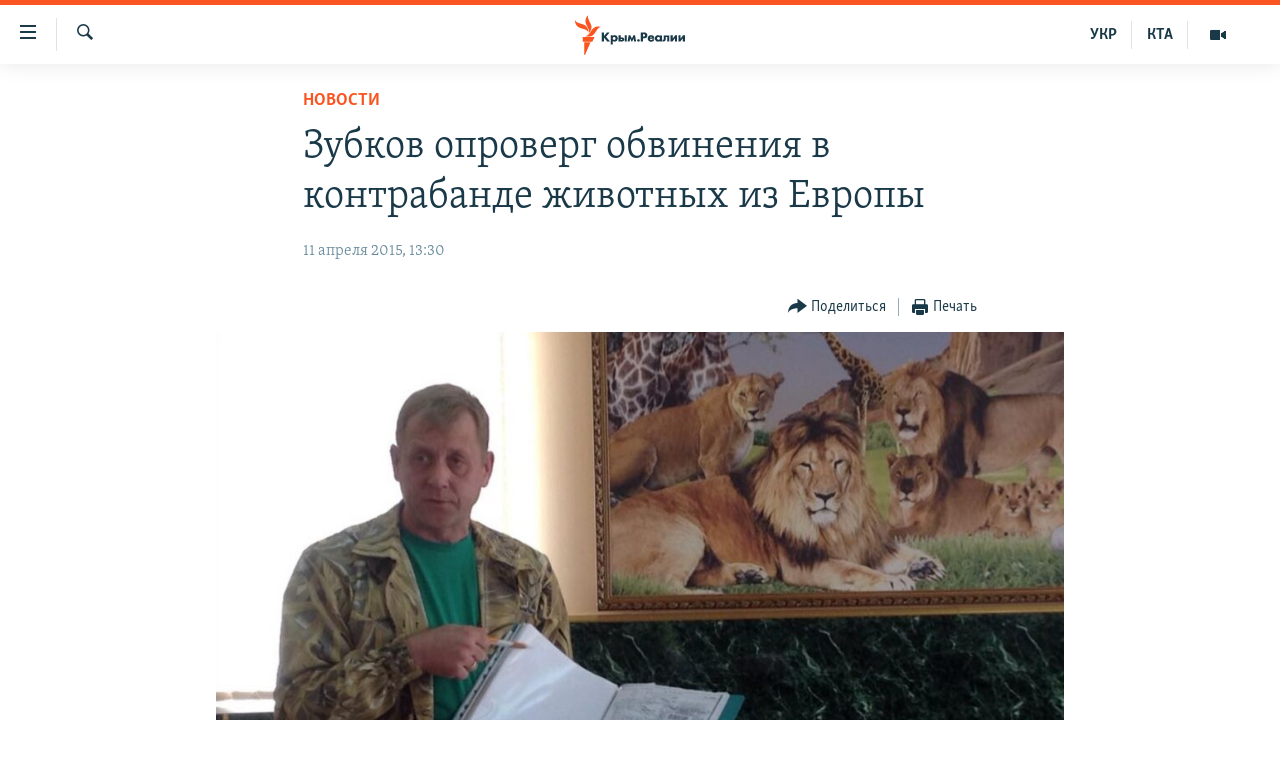

--- FILE ---
content_type: text/html; charset=utf-8
request_url: https://ru.krymr.com/a/26950357.html
body_size: 13027
content:

<!DOCTYPE html>
<html lang="ru" dir="ltr" class="no-js">
<head>
<link href="/Content/responsive/RFE/ru-CRI/RFE-ru-CRI.css?&amp;av=0.0.0.0&amp;cb=374" rel="stylesheet"/>
<script src="https://tags.krymr.com/rferl-pangea/prod/utag.sync.js"></script> <script type='text/javascript' src='https://www.youtube.com/iframe_api' async></script>
<link rel="manifest" href="/manifest.json">
<script type="text/javascript">
//a general 'js' detection, must be on top level in <head>, due to CSS performance
document.documentElement.className = "js";
var cacheBuster = "374";
var appBaseUrl = "/";
var imgEnhancerBreakpoints = [0, 144, 256, 408, 650, 1023, 1597];
var isLoggingEnabled = false;
var isPreviewPage = false;
var isLivePreviewPage = false;
if (!isPreviewPage) {
window.RFE = window.RFE || {};
window.RFE.cacheEnabledByParam = window.location.href.indexOf('nocache=1') === -1;
const url = new URL(window.location.href);
const params = new URLSearchParams(url.search);
// Remove the 'nocache' parameter
params.delete('nocache');
// Update the URL without the 'nocache' parameter
url.search = params.toString();
window.history.replaceState(null, '', url.toString());
} else {
window.addEventListener('load', function() {
const links = window.document.links;
for (let i = 0; i < links.length; i++) {
links[i].href = '#';
links[i].target = '_self';
}
})
}
// Iframe & Embed detection
var embedProperties = {};
try {
// Reliable way to check if we are in an iframe.
var isIframe = window.self !== window.top;
embedProperties.is_iframe = isIframe;
if (!isIframe) {
embedProperties.embed_context = "main";
} else {
// We are in an iframe. Let's try to access the parent.
// This access will only fail with strict cross-origin (without document.domain).
var parentLocation = window.top.location;
// The access succeeded. Now we explicitly compare the hostname.
if (window.location.hostname === parentLocation.hostname) {
embedProperties.embed_context = "embed_self";
} else {
// Hostname is different (e.g. different subdomain with document.domain)
embedProperties.embed_context = "embed_cross";
}
// Since the access works, we can safely get the details.
embedProperties.url_parent = parentLocation.href;
embedProperties.title_parent = window.top.document.title;
}
} catch (err) {
// We are in an iframe, and an error occurred, probably due to cross-origin restrictions.
embedProperties.is_iframe = true;
embedProperties.embed_context = "embed_cross";
// We cannot access the properties of window.top.
// `document.referrer` can sometimes provide the URL of the parent page.
// It is not 100% reliable, but it is the best we can do in this situation.
embedProperties.url_parent = document.referrer || null;
embedProperties.title_parent = null; // We can't get to the title in a cross-origin scenario.
}
var pwaEnabled = true;
var swCacheDisabled;
</script>
<meta charset="utf-8" />
<title>Зубков опроверг обвинения в контрабанде животных из Европы</title>
<meta name="description" content="Владелец ялтинского зоопарка &#171;Сказка&#187; и сафари-парка &#171;Тайган&#187; Олег Зубков назвал беспочвенными обвинения Россельхознадзора в контрабанде животных из Европы в Крым. Информацию надзорного ведомства о том, что звери могут быть заражены &#171;экзотическими болезнями&#187;, бизнесмен назвал &#171;маразмом&#187;. Как..." />
<meta name="keywords" content="Новости, крым, россия, Олег Зубков, животные, скандал, Россельхознадзор, зоопарк" />
<meta name="viewport" content="width=device-width, initial-scale=1.0" />
<meta http-equiv="X-UA-Compatible" content="IE=edge" />
<meta name="robots" content="max-image-preview:large"><meta name="msvalidate.01" content="06EF19F813911814478D52A8EAF58195" />
<meta name="yandex-verification" content="c6d6cc3982c8d473" />
<meta name="google-site-verification" content="iz1aMHZsBgjRN9F870HDdgr4VpDkfmIi7LiIZNcisUQ" />
<meta property="fb:pages" content="283941958441966" />
<link href="https://ru.krymr.com/a/26950357.html" rel="canonical" />
<meta name="apple-mobile-web-app-title" content="Крым.Реалии" />
<meta name="apple-mobile-web-app-status-bar-style" content="black" />
<meta name="apple-itunes-app" content="app-id=1561597038, app-argument=//26950357.ltr" />
<meta content="Зубков опроверг обвинения в контрабанде животных из Европы" property="og:title" />
<meta content="Владелец ялтинского зоопарка «Сказка» и сафари-парка «Тайган» Олег Зубков назвал беспочвенными обвинения Россельхознадзора в контрабанде животных из Европы в Крым. Информацию надзорного ведомства о том, что звери могут быть заражены «экзотическими болезнями», бизнесмен назвал «маразмом». Как..." property="og:description" />
<meta content="article" property="og:type" />
<meta content="https://ru.krymr.com/a/26950357.html" property="og:url" />
<meta content="Крым.Реалии" property="og:site_name" />
<meta content="https://www.facebook.com/krymrealii" property="article:publisher" />
<meta content="https://gdb.rferl.org/5a39fdf9-607f-42ab-acbe-c6306b7a120b_w1200_h630.jpg" property="og:image" />
<meta content="1200" property="og:image:width" />
<meta content="630" property="og:image:height" />
<meta content="582979245185328" property="fb:app_id" />
<meta content="summary_large_image" name="twitter:card" />
<meta content="@krymrealii" name="twitter:site" />
<meta content="https://gdb.rferl.org/5a39fdf9-607f-42ab-acbe-c6306b7a120b_w1200_h630.jpg" name="twitter:image" />
<meta content="Зубков опроверг обвинения в контрабанде животных из Европы" name="twitter:title" />
<meta content="Владелец ялтинского зоопарка «Сказка» и сафари-парка «Тайган» Олег Зубков назвал беспочвенными обвинения Россельхознадзора в контрабанде животных из Европы в Крым. Информацию надзорного ведомства о том, что звери могут быть заражены «экзотическими болезнями», бизнесмен назвал «маразмом». Как..." name="twitter:description" />
<link rel="amphtml" href="https://ru.krymr.com/amp/26950357.html" />
<script type="application/ld+json">{"articleSection":"Новости","isAccessibleForFree":true,"headline":"Зубков опроверг обвинения в контрабанде животных из Европы","inLanguage":"ru-CRI","keywords":"Новости, крым, россия, Олег Зубков, животные, скандал, Россельхознадзор, зоопарк","author":{"@type":"Person","name":"Крым.Реалии"},"datePublished":"2015-04-11 10:30:46Z","dateModified":"2015-04-11 10:38:46Z","publisher":{"logo":{"width":512,"height":220,"@type":"ImageObject","url":"https://ru.krymr.com/Content/responsive/RFE/ru-CRI/img/logo.png"},"@type":"NewsMediaOrganization","url":"https://ru.krymr.com","sameAs":["https://facebook.com/krymrealii","https://twitter.com/krymrealii","https://www.youtube.com/channel/UCTxc3zFdloSLhqPd6mfIMKA","https://www.instagram.com/krymrealii/","https://t.me/krymrealii","https://soundcloud.com/podcasts-krym-realii"],"name":"Крым.Реалии","alternateName":"Крым Реалии"},"@context":"https://schema.org","@type":"NewsArticle","mainEntityOfPage":"https://ru.krymr.com/a/26950357.html","url":"https://ru.krymr.com/a/26950357.html","description":"Владелец ялтинского зоопарка «Сказка» и сафари-парка «Тайган» Олег Зубков назвал беспочвенными обвинения Россельхознадзора в контрабанде животных из Европы в Крым. Информацию надзорного ведомства о том, что звери могут быть заражены «экзотическими болезнями», бизнесмен назвал «маразмом». Как...","image":{"width":1080,"height":608,"@type":"ImageObject","url":"https://gdb.rferl.org/5a39fdf9-607f-42ab-acbe-c6306b7a120b_w1080_h608.jpg"},"name":"Зубков опроверг обвинения в контрабанде животных из Европы"}</script>
<script src="/Scripts/responsive/infographics.b?v=dVbZ-Cza7s4UoO3BqYSZdbxQZVF4BOLP5EfYDs4kqEo1&amp;av=0.0.0.0&amp;cb=374"></script>
<script src="/Scripts/responsive/loader.b?v=C-JLefdHQ4ECvt5x4bMsJCTq2VRkcN8JUkP-IB-DzAI1&amp;av=0.0.0.0&amp;cb=374"></script>
<link rel="icon" type="image/svg+xml" href="/Content/responsive/RFE/img/webApp/favicon.svg" />
<link rel="alternate icon" href="/Content/responsive/RFE/img/webApp/favicon.ico" />
<link rel="mask-icon" color="#ea6903" href="/Content/responsive/RFE/img/webApp/favicon_safari.svg" />
<link rel="apple-touch-icon" sizes="152x152" href="/Content/responsive/RFE/img/webApp/ico-152x152.png" />
<link rel="apple-touch-icon" sizes="144x144" href="/Content/responsive/RFE/img/webApp/ico-144x144.png" />
<link rel="apple-touch-icon" sizes="114x114" href="/Content/responsive/RFE/img/webApp/ico-114x114.png" />
<link rel="apple-touch-icon" sizes="72x72" href="/Content/responsive/RFE/img/webApp/ico-72x72.png" />
<link rel="apple-touch-icon-precomposed" href="/Content/responsive/RFE/img/webApp/ico-57x57.png" />
<link rel="icon" sizes="192x192" href="/Content/responsive/RFE/img/webApp/ico-192x192.png" />
<link rel="icon" sizes="128x128" href="/Content/responsive/RFE/img/webApp/ico-128x128.png" />
<meta name="msapplication-TileColor" content="#ffffff" />
<meta name="msapplication-TileImage" content="/Content/responsive/RFE/img/webApp/ico-144x144.png" />
<link rel="preload" href="/Content/responsive/fonts/Skolar-Lt_Cyrl_v2.4.woff" type="font/woff" as="font" crossorigin="anonymous" />
<link rel="alternate" type="application/rss+xml" title="RFE/RL - Top Stories [RSS]" href="/api/" />
<link rel="sitemap" type="application/rss+xml" href="/sitemap.xml" />
<script type="text/javascript">
var analyticsData = Object.assign(embedProperties, {url:"https://ru.krymr.com/a/26950357.html",property_id:"507",article_uid:"26950357",page_title:"Зубков опроверг обвинения в контрабанде животных из Европы",page_type:"article",content_type:"article",subcontent_type:"article",last_modified:"2015-04-11 10:38:46Z",pub_datetime:"2015-04-11 10:30:46Z",section:"новости",english_section:"news-ru",byline:"",categories:"news-ru",tags:"крым;россия;олег зубков;животные;скандал;россельхознадзор;зоопарк",domain:"ru.krymr.com",language:"Russian",language_service:"RFERL Crimea",platform:"web",copied:"no",copied_article:"",copied_title:"",runs_js:"Yes",cms_release:"8.45.0.0.374",enviro_type:"prod",slug:"",entity:"RFE",short_language_service:"CRI",platform_short:"W",page_name:"Зубков опроверг обвинения в контрабанде животных из Европы"});
// Push Analytics data as GTM message (without "event" attribute and before GTM initialization)
window.dataLayer = window.dataLayer || [];
window.dataLayer.push(analyticsData);
</script>
<script type="text/javascript" data-cookiecategory="analytics">
var gtmEventObject = {event: 'page_meta_ready'};window.dataLayer = window.dataLayer || [];window.dataLayer.push(gtmEventObject);
var renderGtm = "true";
if (renderGtm === "true") {
(function(w,d,s,l,i){w[l]=w[l]||[];w[l].push({'gtm.start':new Date().getTime(),event:'gtm.js'});var f=d.getElementsByTagName(s)[0],j=d.createElement(s),dl=l!='dataLayer'?'&l='+l:'';j.async=true;j.src='//www.googletagmanager.com/gtm.js?id='+i+dl;f.parentNode.insertBefore(j,f);})(window,document,'script','dataLayer','GTM-WXZBPZ');
}
</script>
</head>
<body class=" nav-no-loaded cc_theme pg-article pg-article--single-column print-lay-article use-sticky-share nojs-images ">
<noscript><iframe src="https://www.googletagmanager.com/ns.html?id=GTM-WXZBPZ" height="0" width="0" style="display:none;visibility:hidden"></iframe></noscript> <script type="text/javascript" data-cookiecategory="analytics">
var gtmEventObject = {event: 'page_meta_ready'};window.dataLayer = window.dataLayer || [];window.dataLayer.push(gtmEventObject);
var renderGtm = "true";
if (renderGtm === "true") {
(function(w,d,s,l,i){w[l]=w[l]||[];w[l].push({'gtm.start':new Date().getTime(),event:'gtm.js'});var f=d.getElementsByTagName(s)[0],j=d.createElement(s),dl=l!='dataLayer'?'&l='+l:'';j.async=true;j.src='//www.googletagmanager.com/gtm.js?id='+i+dl;f.parentNode.insertBefore(j,f);})(window,document,'script','dataLayer','GTM-WXZBPZ');
}
</script>
<!--Analytics tag js version start-->
<script type="text/javascript" data-cookiecategory="analytics">
var utag_data = Object.assign({}, analyticsData, {pub_year:"2015",pub_month:"04",pub_day:"11",pub_hour:"10",pub_weekday:"Saturday"});
if(typeof(TealiumTagFrom)==='function' && typeof(TealiumTagSearchKeyword)==='function') {
var utag_from=TealiumTagFrom();var utag_searchKeyword=TealiumTagSearchKeyword();
if(utag_searchKeyword!=null && utag_searchKeyword!=='' && utag_data["search_keyword"]==null) utag_data["search_keyword"]=utag_searchKeyword;if(utag_from!=null && utag_from!=='') utag_data["from"]=TealiumTagFrom();}
if(window.top!== window.self&&utag_data.page_type==="snippet"){utag_data.page_type = 'iframe';}
try{if(window.top!==window.self&&window.self.location.hostname===window.top.location.hostname){utag_data.platform = 'self-embed';utag_data.platform_short = 'se';}}catch(e){if(window.top!==window.self&&window.self.location.search.includes("platformType=self-embed")){utag_data.platform = 'cross-promo';utag_data.platform_short = 'cp';}}
(function(a,b,c,d){ a="https://tags.krymr.com/rferl-pangea/prod/utag.js"; b=document;c="script";d=b.createElement(c);d.src=a;d.type="text/java"+c;d.async=true; a=b.getElementsByTagName(c)[0];a.parentNode.insertBefore(d,a); })();
</script>
<!--Analytics tag js version end-->
<!-- Analytics tag management NoScript -->
<noscript>
<img style="position: absolute; border: none;" src="https://ssc.krymr.com/b/ss/bbgprod,bbgentityrferl/1/G.4--NS/93177948?pageName=rfe%3acri%3aw%3aarticle%3a%d0%97%d1%83%d0%b1%d0%ba%d0%be%d0%b2%20%d0%be%d0%bf%d1%80%d0%be%d0%b2%d0%b5%d1%80%d0%b3%20%d0%be%d0%b1%d0%b2%d0%b8%d0%bd%d0%b5%d0%bd%d0%b8%d1%8f%20%d0%b2%20%d0%ba%d0%be%d0%bd%d1%82%d1%80%d0%b0%d0%b1%d0%b0%d0%bd%d0%b4%d0%b5%20%d0%b6%d0%b8%d0%b2%d0%be%d1%82%d0%bd%d1%8b%d1%85%20%d0%b8%d0%b7%20%d0%95%d0%b2%d1%80%d0%be%d0%bf%d1%8b&amp;c6=%d0%97%d1%83%d0%b1%d0%ba%d0%be%d0%b2%20%d0%be%d0%bf%d1%80%d0%be%d0%b2%d0%b5%d1%80%d0%b3%20%d0%be%d0%b1%d0%b2%d0%b8%d0%bd%d0%b5%d0%bd%d0%b8%d1%8f%20%d0%b2%20%d0%ba%d0%be%d0%bd%d1%82%d1%80%d0%b0%d0%b1%d0%b0%d0%bd%d0%b4%d0%b5%20%d0%b6%d0%b8%d0%b2%d0%be%d1%82%d0%bd%d1%8b%d1%85%20%d0%b8%d0%b7%20%d0%95%d0%b2%d1%80%d0%be%d0%bf%d1%8b&amp;v36=8.45.0.0.374&amp;v6=D=c6&amp;g=https%3a%2f%2fru.krymr.com%2fa%2f26950357.html&amp;c1=D=g&amp;v1=D=g&amp;events=event1,event52&amp;c16=rferl%20crimea&amp;v16=D=c16&amp;c5=news-ru&amp;v5=D=c5&amp;ch=%d0%9d%d0%be%d0%b2%d0%be%d1%81%d1%82%d0%b8&amp;c15=russian&amp;v15=D=c15&amp;c4=article&amp;v4=D=c4&amp;c14=26950357&amp;v14=D=c14&amp;v20=no&amp;c17=web&amp;v17=D=c17&amp;mcorgid=518abc7455e462b97f000101%40adobeorg&amp;server=ru.krymr.com&amp;pageType=D=c4&amp;ns=bbg&amp;v29=D=server&amp;v25=rfe&amp;v30=507&amp;v105=D=User-Agent " alt="analytics" width="1" height="1" /></noscript>
<!-- End of Analytics tag management NoScript -->
<!--*** Accessibility links - For ScreenReaders only ***-->
<section>
<div class="sr-only">
<h2>Доступность ссылки</h2>
<ul>
<li><a href="#content" data-disable-smooth-scroll="1">Вернуться к основному содержанию</a></li>
<li><a href="#navigation" data-disable-smooth-scroll="1">Вернутся к главной навигации</a></li>
<li><a href="#txtHeaderSearch" data-disable-smooth-scroll="1">Вернутся к поиску</a></li>
</ul>
</div>
</section>
<div dir="ltr">
<div id="page">
<aside>
<div class="c-lightbox overlay-modal">
<div class="c-lightbox__intro">
<h2 class="c-lightbox__intro-title"></h2>
<button class="btn btn--rounded c-lightbox__btn c-lightbox__intro-next" title="Следующий">
<span class="ico ico--rounded ico-chevron-forward"></span>
<span class="sr-only">Следующий</span>
</button>
</div>
<div class="c-lightbox__nav">
<button class="btn btn--rounded c-lightbox__btn c-lightbox__btn--close" title="Закрыть">
<span class="ico ico--rounded ico-close"></span>
<span class="sr-only">Закрыть</span>
</button>
<button class="btn btn--rounded c-lightbox__btn c-lightbox__btn--prev" title="Предыдущий">
<span class="ico ico--rounded ico-chevron-backward"></span>
<span class="sr-only">Предыдущий</span>
</button>
<button class="btn btn--rounded c-lightbox__btn c-lightbox__btn--next" title="Следующий">
<span class="ico ico--rounded ico-chevron-forward"></span>
<span class="sr-only">Следующий</span>
</button>
</div>
<div class="c-lightbox__content-wrap">
<figure class="c-lightbox__content">
<span class="c-spinner c-spinner--lightbox">
<img src="/Content/responsive/img/player-spinner.png"
alt="пожалуйста, подождите"
title="пожалуйста, подождите" />
</span>
<div class="c-lightbox__img">
<div class="thumb">
<img src="" alt="" />
</div>
</div>
<figcaption>
<div class="c-lightbox__info c-lightbox__info--foot">
<span class="c-lightbox__counter"></span>
<span class="caption c-lightbox__caption"></span>
</div>
</figcaption>
</figure>
</div>
<div class="hidden">
<div class="content-advisory__box content-advisory__box--lightbox">
<span class="content-advisory__box-text">Это фото содержит потенциально неприемлемые материалы, которые могут показаться людям неприятными или оскорбительными.</span>
<button class="btn btn--transparent content-advisory__box-btn m-t-md" value="text" type="button">
<span class="btn__text">
Нажмите, чтобы открыть
</span>
</button>
</div>
</div>
</div>
<div class="print-dialogue">
<div class="container">
<h3 class="print-dialogue__title section-head">Print Options:</h3>
<div class="print-dialogue__opts">
<ul class="print-dialogue__opt-group">
<li class="form__group form__group--checkbox">
<input class="form__check " id="checkboxImages" name="checkboxImages" type="checkbox" checked="checked" />
<label for="checkboxImages" class="form__label m-t-md">Images</label>
</li>
<li class="form__group form__group--checkbox">
<input class="form__check " id="checkboxMultimedia" name="checkboxMultimedia" type="checkbox" checked="checked" />
<label for="checkboxMultimedia" class="form__label m-t-md">Multimedia</label>
</li>
</ul>
<ul class="print-dialogue__opt-group">
<li class="form__group form__group--checkbox">
<input class="form__check " id="checkboxEmbedded" name="checkboxEmbedded" type="checkbox" checked="checked" />
<label for="checkboxEmbedded" class="form__label m-t-md">Embedded Content</label>
</li>
<li class="form__group form__group--checkbox">
<input class="form__check " id="checkboxComments" name="checkboxComments" type="checkbox" />
<label for="checkboxComments" class="form__label m-t-md"> Comments</label>
</li>
</ul>
</div>
<div class="print-dialogue__buttons">
<button class="btn btn--secondary close-button" type="button" title="Отменить">
<span class="btn__text ">Отменить</span>
</button>
<button class="btn btn-cust-print m-l-sm" type="button" title="Печать">
<span class="btn__text ">Печать</span>
</button>
</div>
</div>
</div>
<div class="ctc-message pos-fix">
<div class="ctc-message__inner">Ссылка скопирована!</div>
</div>
</aside>
<div class="hdr-20 hdr-20--big">
<div class="hdr-20__inner">
<div class="hdr-20__max pos-rel">
<div class="hdr-20__side hdr-20__side--primary d-flex">
<label data-for="main-menu-ctrl" data-switcher-trigger="true" data-switch-target="main-menu-ctrl" class="burger hdr-trigger pos-rel trans-trigger" data-trans-evt="click" data-trans-id="menu">
<span class="ico ico-close hdr-trigger__ico hdr-trigger__ico--close burger__ico burger__ico--close"></span>
<span class="ico ico-menu hdr-trigger__ico hdr-trigger__ico--open burger__ico burger__ico--open"></span>
</label>
<div class="menu-pnl pos-fix trans-target" data-switch-target="main-menu-ctrl" data-trans-id="menu">
<div class="menu-pnl__inner">
<nav class="main-nav menu-pnl__item menu-pnl__item--first">
<ul class="main-nav__list accordeon" data-analytics-tales="false" data-promo-name="link" data-location-name="nav,secnav">
<li class="main-nav__item">
<a class="main-nav__item-name main-nav__item-name--link" href="/p/6186.html" title="НОВОСТИ" data-item-name="news" >НОВОСТИ</a>
</li>
<li class="main-nav__item accordeon__item" data-switch-target="menu-item-4564">
<label class="main-nav__item-name main-nav__item-name--label accordeon__control-label" data-switcher-trigger="true" data-for="menu-item-4564">
СПЕЦПРОЕКТЫ
<span class="ico ico-chevron-down main-nav__chev"></span>
</label>
<div class="main-nav__sub-list">
<a class="main-nav__item-name main-nav__item-name--link main-nav__item-name--sub" href="https://ru.krymr.com/a/gruz-200-krym/33244443.html" title="Груз 200" >Груз 200</a>
<a class="main-nav__item-name main-nav__item-name--link main-nav__item-name--sub" href="https://www.radiosvoboda.org/a/crimea-military-bases-map/32397787.html?lang=ru" title="Карта военных объектов Крыма" >Карта военных объектов Крыма</a>
<a class="main-nav__item-name main-nav__item-name--link main-nav__item-name--sub" href="https://ru.krymr.com/p/10606.html" title="11 лет оккупации крыма. 11 историй сопротивления" >11 лет оккупации крыма. 11 историй сопротивления</a>
</div>
</li>
<li class="main-nav__item">
<a class="main-nav__item-name main-nav__item-name--link" href="/z/22224" title="ВОДА" data-item-name="crimea-water" >ВОДА</a>
</li>
<li class="main-nav__item">
<a class="main-nav__item-name main-nav__item-name--link" href="/p/7213.html" title="ИСТОРИЯ" data-item-name="history-crimea" >ИСТОРИЯ</a>
</li>
<li class="main-nav__item accordeon__item" data-switch-target="menu-item-1460">
<label class="main-nav__item-name main-nav__item-name--label accordeon__control-label" data-switcher-trigger="true" data-for="menu-item-1460">
ЕЩЕ
<span class="ico ico-chevron-down main-nav__chev"></span>
</label>
<div class="main-nav__sub-list">
<a class="main-nav__item-name main-nav__item-name--link main-nav__item-name--sub" href="/z/20287" title="Интерактив" data-item-name="v_detalyah" >Интерактив</a>
<a class="main-nav__item-name main-nav__item-name--link main-nav__item-name--sub" href="/z/19990" title="Инфографика" data-item-name="inphographics" >Инфографика</a>
<a class="main-nav__item-name main-nav__item-name--link main-nav__item-name--sub" href="https://ru.krymr.com/z/20127" title="Телепроект Крым.Реалии" >Телепроект Крым.Реалии</a>
<a class="main-nav__item-name main-nav__item-name--link main-nav__item-name--sub" href="/z/17360" title="Советы правозащитников" data-item-name="human-rights-advise" >Советы правозащитников</a>
<a class="main-nav__item-name main-nav__item-name--link main-nav__item-name--sub" href="/z/19746" title="Пропавшие без вести" data-item-name="crimea-missing" >Пропавшие без вести</a>
<a class="main-nav__item-name main-nav__item-name--link main-nav__item-name--sub" href="/a/28146624.html" title="Победителей не судят?" >Победителей не судят?</a>
<a class="main-nav__item-name main-nav__item-name--link main-nav__item-name--sub" href="/a/27575494.html" title="Крым.Непокоренный" >Крым.Непокоренный</a>
<a class="main-nav__item-name main-nav__item-name--link main-nav__item-name--sub" href="/z/17510" title="Elifbe" data-item-name="elifbe-ru" >Elifbe</a>
<a class="main-nav__item-name main-nav__item-name--link main-nav__item-name--sub" href="/z/17000" title="Украинская проблема Крыма" data-item-name="ukrainian-problems-ru" >Украинская проблема Крыма</a>
</div>
</li>
<li class="main-nav__item">
<a class="main-nav__item-name main-nav__item-name--link" href="https://www.radiosvoboda.org" title="Радіо Свобода" target="_blank" rel="noopener">Радіо Свобода</a>
</li>
<li class="main-nav__item">
<a class="main-nav__item-name main-nav__item-name--link" href="/p/8517.html" title="Как обойти блокировку" data-item-name="block" >Как обойти блокировку</a>
</li>
</ul>
</nav>
<div class="menu-pnl__item">
<a href="https://ua.krymr.com" class="menu-pnl__item-link" alt="Українською">Українською</a>
<a href="https://ktat.krymr.com" class="menu-pnl__item-link" alt="Qırımtatar">Qırımtatar</a>
</div>
<div class="menu-pnl__item menu-pnl__item--social">
<h5 class="menu-pnl__sub-head">Присоединяйтесь!</h5>
<a href="https://facebook.com/krymrealii" title="Мы в Facebook" data-analytics-text="follow_on_facebook" class="btn btn--rounded btn--social-inverted menu-pnl__btn js-social-btn btn-facebook" target="_blank" rel="noopener">
<span class="ico ico-facebook-alt ico--rounded"></span>
</a>
<a href="https://twitter.com/krymrealii" title="Мы в Twitter" data-analytics-text="follow_on_twitter" class="btn btn--rounded btn--social-inverted menu-pnl__btn js-social-btn btn-twitter" target="_blank" rel="noopener">
<span class="ico ico-twitter ico--rounded"></span>
</a>
<a href="https://www.youtube.com/channel/UCTxc3zFdloSLhqPd6mfIMKA" title="Присоединяйтесь в Youtube" data-analytics-text="follow_on_youtube" class="btn btn--rounded btn--social-inverted menu-pnl__btn js-social-btn btn-youtube" target="_blank" rel="noopener">
<span class="ico ico-youtube ico--rounded"></span>
</a>
<a href="https://www.instagram.com/krymrealii/" title="Крым.Реалии в Instagram" data-analytics-text="follow_on_instagram" class="btn btn--rounded btn--social-inverted menu-pnl__btn js-social-btn btn-instagram" target="_blank" rel="noopener">
<span class="ico ico-instagram ico--rounded"></span>
</a>
<a href="https://news.google.com/publications/CAAqBwgKMPmikQsw1uilAw" title="Follow us on Google News" data-analytics-text="follow_on_google_news" class="btn btn--rounded btn--social-inverted menu-pnl__btn js-social-btn btn-g-news" target="_blank" rel="noopener">
<span class="ico ico-google-news ico--rounded"></span>
</a>
<a href="https://t.me/krymrealii" title="Мы в Telegram" data-analytics-text="follow_on_telegram" class="btn btn--rounded btn--social-inverted menu-pnl__btn js-social-btn btn-telegram" target="_blank" rel="noopener">
<span class="ico ico-telegram ico--rounded"></span>
</a>
</div>
<div class="menu-pnl__item">
<a href="/navigation/allsites" class="menu-pnl__item-link">
<span class="ico ico-languages "></span>
Все сайты RFE/RL
</a>
</div>
</div>
</div>
<label data-for="top-search-ctrl" data-switcher-trigger="true" data-switch-target="top-search-ctrl" class="top-srch-trigger hdr-trigger">
<span class="ico ico-close hdr-trigger__ico hdr-trigger__ico--close top-srch-trigger__ico top-srch-trigger__ico--close"></span>
<span class="ico ico-search hdr-trigger__ico hdr-trigger__ico--open top-srch-trigger__ico top-srch-trigger__ico--open"></span>
</label>
<div class="srch-top srch-top--in-header" data-switch-target="top-search-ctrl">
<div class="container">
<form action="/s" class="srch-top__form srch-top__form--in-header" id="form-topSearchHeader" method="get" role="search"><label for="txtHeaderSearch" class="sr-only">Искать</label>
<input type="text" id="txtHeaderSearch" name="k" placeholder="текст для поиска..." accesskey="s" value="" class="srch-top__input analyticstag-event" onkeydown="if (event.keyCode === 13) { FireAnalyticsTagEventOnSearch('search', $dom.get('#txtHeaderSearch')[0].value) }" />
<button title="Искать" type="submit" class="btn btn--top-srch analyticstag-event" onclick="FireAnalyticsTagEventOnSearch('search', $dom.get('#txtHeaderSearch')[0].value) ">
<span class="ico ico-search"></span>
</button></form>
</div>
</div>
<a href="/" class="main-logo-link">
<img src="/Content/responsive/RFE/ru-CRI/img/logo-compact.svg?cb=374" class="main-logo main-logo--comp" alt="site logo">
<img src="/Content/responsive/RFE/ru-CRI/img/logo.svg?cb=374" class="main-logo main-logo--big" alt="site logo">
</a>
</div>
<div class="hdr-20__side hdr-20__side--secondary d-flex">
<a href="/z/16909" title="Мультимедиа" class="hdr-20__secondary-item" data-item-name="video">
<span class="ico ico-video hdr-20__secondary-icon"></span>
</a>
<a href="https://ktat.krymr.com/" title="КТА" class="hdr-20__secondary-item hdr-20__secondary-item--lang" data-item-name="satellite">
КТА
</a>
<a href="https://ua.krymr.com/" title="УКР" class="hdr-20__secondary-item hdr-20__secondary-item--lang" data-item-name="satellite">
УКР
</a>
<a href="/s" title="Искать" class="hdr-20__secondary-item hdr-20__secondary-item--search" data-item-name="search">
<span class="ico ico-search hdr-20__secondary-icon hdr-20__secondary-icon--search"></span>
</a>
<div class="srch-bottom">
<form action="/s" class="srch-bottom__form d-flex" id="form-bottomSearch" method="get" role="search"><label for="txtSearch" class="sr-only">Искать</label>
<input type="search" id="txtSearch" name="k" placeholder="текст для поиска..." accesskey="s" value="" class="srch-bottom__input analyticstag-event" onkeydown="if (event.keyCode === 13) { FireAnalyticsTagEventOnSearch('search', $dom.get('#txtSearch')[0].value) }" />
<button title="Искать" type="submit" class="btn btn--bottom-srch analyticstag-event" onclick="FireAnalyticsTagEventOnSearch('search', $dom.get('#txtSearch')[0].value) ">
<span class="ico ico-search"></span>
</button></form>
</div>
</div>
<img src="/Content/responsive/RFE/ru-CRI/img/logo-print.gif?cb=374" class="logo-print" loading="lazy" alt="site logo">
<img src="/Content/responsive/RFE/ru-CRI/img/logo-print_color.png?cb=374" class="logo-print logo-print--color" loading="lazy" alt="site logo">
</div>
</div>
</div>
<script>
if (document.body.className.indexOf('pg-home') > -1) {
var nav2In = document.querySelector('.hdr-20__inner');
var nav2Sec = document.querySelector('.hdr-20__side--secondary');
var secStyle = window.getComputedStyle(nav2Sec);
if (nav2In && window.pageYOffset < 150 && secStyle['position'] !== 'fixed') {
nav2In.classList.add('hdr-20__inner--big')
}
}
</script>
<div class="c-hlights c-hlights--breaking c-hlights--no-item" data-hlight-display="mobile,desktop">
<div class="c-hlights__wrap container p-0">
<div class="c-hlights__nav">
<a role="button" href="#" title="Предыдущий">
<span class="ico ico-chevron-backward m-0"></span>
<span class="sr-only">Предыдущий</span>
</a>
<a role="button" href="#" title="Следующий">
<span class="ico ico-chevron-forward m-0"></span>
<span class="sr-only">Следующий</span>
</a>
</div>
<span class="c-hlights__label">
<span class="">Новость часа</span>
<span class="switcher-trigger">
<label data-for="more-less-1" data-switcher-trigger="true" class="switcher-trigger__label switcher-trigger__label--more p-b-0" title="Показать больше">
<span class="ico ico-chevron-down"></span>
</label>
<label data-for="more-less-1" data-switcher-trigger="true" class="switcher-trigger__label switcher-trigger__label--less p-b-0" title="Скрыть">
<span class="ico ico-chevron-up"></span>
</label>
</span>
</span>
<ul class="c-hlights__items switcher-target" data-switch-target="more-less-1">
</ul>
</div>
</div> <div id="content">
<main class="container">
<div class="hdr-container">
<div class="row">
<div class="col-xs-12 col-sm-12 col-md-10 col-md-offset-1">
<div class="row">
<div class="col-category col-xs-12 col-md-8 col-md-offset-2"> <div class="category js-category">
<a class="" href="/z/16898">Новости</a> </div>
</div><div class="col-title col-xs-12 col-md-8 col-md-offset-2"> <h1 class="title pg-title">
Зубков опроверг обвинения в контрабанде животных из Европы
</h1>
</div><div class="col-publishing-details col-xs-12 col-md-8 col-md-offset-2"> <div class="publishing-details ">
<div class="published">
<span class="date" >
<time pubdate="pubdate" datetime="2015-04-11T13:30:46+02:00">
11 апреля 2015, 13:30
</time>
</span>
</div>
</div>
</div><div class="col-xs-12 col-md-8 col-md-offset-2"> <div class="col-article-tools pos-rel article-share">
<div class="col-article-tools__end">
<div class="share--box">
<div class="sticky-share-container" style="display:none">
<div class="container">
<a href="https://ru.krymr.com" id="logo-sticky-share">&nbsp;</a>
<div class="pg-title pg-title--sticky-share">
Зубков опроверг обвинения в контрабанде животных из Европы
</div>
<div class="sticked-nav-actions">
<!--This part is for sticky navigation display-->
<p class="buttons link-content-sharing p-0 ">
<button class="btn btn--link btn-content-sharing p-t-0 " id="btnContentSharing" value="text" role="Button" type="" title="поделиться в других соцсетях">
<span class="ico ico-share ico--l"></span>
<span class="btn__text ">
Поделиться
</span>
</button>
</p>
<aside class="content-sharing js-content-sharing js-content-sharing--apply-sticky content-sharing--sticky"
role="complementary"
data-share-url="https://ru.krymr.com/a/26950357.html" data-share-title="Зубков опроверг обвинения в контрабанде животных из Европы" data-share-text="">
<div class="content-sharing__popover">
<h6 class="content-sharing__title">Поделиться</h6>
<button href="#close" id="btnCloseSharing" class="btn btn--text-like content-sharing__close-btn">
<span class="ico ico-close ico--l"></span>
</button>
<ul class="content-sharing__list">
<li class="content-sharing__item">
<div class="ctc ">
<input type="text" class="ctc__input" readonly="readonly">
<a href="" js-href="https://ru.krymr.com/a/26950357.html" class="content-sharing__link ctc__button">
<span class="ico ico-copy-link ico--rounded ico--s"></span>
<span class="content-sharing__link-text">Копировать ссылку</span>
</a>
</div>
</li>
<li class="content-sharing__item">
<a href="https://facebook.com/sharer.php?u=https%3a%2f%2fru.krymr.com%2fa%2f26950357.html"
data-analytics-text="share_on_facebook"
title="Facebook" target="_blank"
class="content-sharing__link js-social-btn">
<span class="ico ico-facebook ico--rounded ico--s"></span>
<span class="content-sharing__link-text">Facebook</span>
</a>
</li>
<li class="content-sharing__item">
<a href="https://twitter.com/share?url=https%3a%2f%2fru.krymr.com%2fa%2f26950357.html&amp;text=%d0%97%d1%83%d0%b1%d0%ba%d0%be%d0%b2+%d0%be%d0%bf%d1%80%d0%be%d0%b2%d0%b5%d1%80%d0%b3+%d0%be%d0%b1%d0%b2%d0%b8%d0%bd%d0%b5%d0%bd%d0%b8%d1%8f+%d0%b2+%d0%ba%d0%be%d0%bd%d1%82%d1%80%d0%b0%d0%b1%d0%b0%d0%bd%d0%b4%d0%b5+%d0%b6%d0%b8%d0%b2%d0%be%d1%82%d0%bd%d1%8b%d1%85+%d0%b8%d0%b7+%d0%95%d0%b2%d1%80%d0%be%d0%bf%d1%8b"
data-analytics-text="share_on_twitter"
title="X (Twitter)" target="_blank"
class="content-sharing__link js-social-btn">
<span class="ico ico-twitter ico--rounded ico--s"></span>
<span class="content-sharing__link-text">X (Twitter)</span>
</a>
</li>
<li class="content-sharing__item">
<a href="https://telegram.me/share/url?url=https%3a%2f%2fru.krymr.com%2fa%2f26950357.html"
data-analytics-text="share_on_telegram"
title="Telegram" target="_blank"
class="content-sharing__link js-social-btn">
<span class="ico ico-telegram ico--rounded ico--s"></span>
<span class="content-sharing__link-text">Telegram</span>
</a>
</li>
<li class="content-sharing__item">
<a href="mailto:?body=https%3a%2f%2fru.krymr.com%2fa%2f26950357.html&amp;subject=Зубков опроверг обвинения в контрабанде животных из Европы"
title="Email"
class="content-sharing__link ">
<span class="ico ico-email ico--rounded ico--s"></span>
<span class="content-sharing__link-text">Email</span>
</a>
</li>
</ul>
</div>
</aside>
</div>
</div>
</div>
<div class="links">
<p class="buttons link-content-sharing p-0 ">
<button class="btn btn--link btn-content-sharing p-t-0 " id="btnContentSharing" value="text" role="Button" type="" title="поделиться в других соцсетях">
<span class="ico ico-share ico--l"></span>
<span class="btn__text ">
Поделиться
</span>
</button>
</p>
<aside class="content-sharing js-content-sharing " role="complementary"
data-share-url="https://ru.krymr.com/a/26950357.html" data-share-title="Зубков опроверг обвинения в контрабанде животных из Европы" data-share-text="">
<div class="content-sharing__popover">
<h6 class="content-sharing__title">Поделиться</h6>
<button href="#close" id="btnCloseSharing" class="btn btn--text-like content-sharing__close-btn">
<span class="ico ico-close ico--l"></span>
</button>
<ul class="content-sharing__list">
<li class="content-sharing__item">
<div class="ctc ">
<input type="text" class="ctc__input" readonly="readonly">
<a href="" js-href="https://ru.krymr.com/a/26950357.html" class="content-sharing__link ctc__button">
<span class="ico ico-copy-link ico--rounded ico--l"></span>
<span class="content-sharing__link-text">Копировать ссылку</span>
</a>
</div>
</li>
<li class="content-sharing__item">
<a href="https://facebook.com/sharer.php?u=https%3a%2f%2fru.krymr.com%2fa%2f26950357.html"
data-analytics-text="share_on_facebook"
title="Facebook" target="_blank"
class="content-sharing__link js-social-btn">
<span class="ico ico-facebook ico--rounded ico--l"></span>
<span class="content-sharing__link-text">Facebook</span>
</a>
</li>
<li class="content-sharing__item">
<a href="https://twitter.com/share?url=https%3a%2f%2fru.krymr.com%2fa%2f26950357.html&amp;text=%d0%97%d1%83%d0%b1%d0%ba%d0%be%d0%b2+%d0%be%d0%bf%d1%80%d0%be%d0%b2%d0%b5%d1%80%d0%b3+%d0%be%d0%b1%d0%b2%d0%b8%d0%bd%d0%b5%d0%bd%d0%b8%d1%8f+%d0%b2+%d0%ba%d0%be%d0%bd%d1%82%d1%80%d0%b0%d0%b1%d0%b0%d0%bd%d0%b4%d0%b5+%d0%b6%d0%b8%d0%b2%d0%be%d1%82%d0%bd%d1%8b%d1%85+%d0%b8%d0%b7+%d0%95%d0%b2%d1%80%d0%be%d0%bf%d1%8b"
data-analytics-text="share_on_twitter"
title="X (Twitter)" target="_blank"
class="content-sharing__link js-social-btn">
<span class="ico ico-twitter ico--rounded ico--l"></span>
<span class="content-sharing__link-text">X (Twitter)</span>
</a>
</li>
<li class="content-sharing__item">
<a href="https://telegram.me/share/url?url=https%3a%2f%2fru.krymr.com%2fa%2f26950357.html"
data-analytics-text="share_on_telegram"
title="Telegram" target="_blank"
class="content-sharing__link js-social-btn">
<span class="ico ico-telegram ico--rounded ico--l"></span>
<span class="content-sharing__link-text">Telegram</span>
</a>
</li>
<li class="content-sharing__item">
<a href="mailto:?body=https%3a%2f%2fru.krymr.com%2fa%2f26950357.html&amp;subject=Зубков опроверг обвинения в контрабанде животных из Европы"
title="Email"
class="content-sharing__link ">
<span class="ico ico-email ico--rounded ico--l"></span>
<span class="content-sharing__link-text">Email</span>
</a>
</li>
</ul>
</div>
</aside>
<p class="link-print hidden-xs buttons p-0">
<button class="btn btn--link btn-print p-t-0" onclick="if (typeof FireAnalyticsTagEvent === 'function') {FireAnalyticsTagEvent({ on_page_event: 'print_story' });}return false" title="(CTRL+P)">
<span class="ico ico-print"></span>
<span class="btn__text">Печать</span>
</button>
</p>
</div>
</div>
</div>
</div>
</div><div class="col-multimedia col-xs-12 col-md-10 col-md-offset-1"> <div class="cover-media">
<figure class="media-image js-media-expand">
<div class="img-wrap">
<div class="thumb thumb16_9">
<img src="https://gdb.rferl.org/5a39fdf9-607f-42ab-acbe-c6306b7a120b_w250_r1_s.jpg" alt="Зубков демонстрирует документы" />
</div>
</div>
<figcaption>
<span class="caption">Зубков демонстрирует документы</span>
</figcaption>
</figure>
</div>
</div>
</div>
</div>
</div>
</div>
<div class="body-container">
<div class="row">
<div class="col-xs-12 col-sm-12 col-md-10 col-md-offset-1">
<div class="row">
<div class="col-xs-12 col-sm-12 col-md-8 col-lg-8 col-md-offset-2">
<div id="article-content" class="content-floated-wrap fb-quotable">
<div class="wsw">
<p>Владелец ялтинского зоопарка «Сказка» и сафари-парка «Тайган» Олег Зубков назвал беспочвенными обвинения Россельхознадзора в контрабанде животных из Европы в Крым. Информацию надзорного ведомства о том, что звери могут быть заражены «экзотическими болезнями», бизнесмен назвал «маразмом». Как сообщил корреспондент <strong>Крым.Реалии</strong>, соответствующее заявление он сделал на пресс-конференции, которая состоялась 11 апреля на территории сафари-парка «Тайган» в Белогорске.</p>
<p>«Все животные клинически здоровы. Никакой эболы, бешенства и сибирской язвы, о которых заявил Россельхознадзор нет», – заявил Зубков.</p>
<p>В подтверждение своих слов владелец зоопарка продемонстрировал несколько папок с разрешительными документами. Зубков заверил, что вывозил животных из Евросоюза в Крым в строгом соответствии с законодательством.</p>
<p>По его словам, в конце декабря прошлого года он транспортировал зверей из Германии в Украину. В городе Цюрюпинск таможенники проверили груз и посодействовали его пропуску на территорию Крыма.</p>
<p>«Начальник таможенного блокпоста Цюрюпинска лично позвонил на границу, чтобы пропустили груз с животными без проблем, так как там была одиннадцатикиллометровая очередь», – сказал Зубков.</p>
<p>По его словам, при въезде на полуостров у сотрудников российской ветеринарной службы не было никаких претензий по поводу провоза животных. Зубков предполагает, что обвинения в его адрес могут быть связаны с борьбой между различными ведомствами внутри Крыма либо заказом лично против него, как предпринимателя.</p><div class="wsw__embed">
<figure class="media-image js-media-expand">
<div class="img-wrap">
<div class="thumb">
<img alt="Пресс-конференция Олега Зубкова" src="https://gdb.rferl.org/F5B9A746-FAB8-49DA-A04C-0A5282FA1ED1_w250_r1_s.jpg" />
</div>
</div>
<figcaption>
<span class="caption">Пресс-конференция Олега Зубкова</span>
</figcaption>
</figure>
</div>
<p />
<p>На пресс-конференции присутствовал представитель российской таможни. Он заявил, что по факту заявлений Россельхознадзора и Олега Зубкова на данный момент проходит проверка, о результатах которой будет сообщено позже.</p>
<p><a class="wsw__a" href="/a/26946593.html" target="_blank">Россельхознадзор </a>9 апреля заявил, что выявил в крымском парке львов «Тайган» незаконно ввезенных животных, которые могут быть носителями опасных болезней. По данным ведомства, на территорию Крымского полуострова через крымскую таможню в обход государственного ветеринарного надзора на пропускном пункте «Армянск» была ввезена «крупная партия экзотических животных, которые представляют собой угрозу эпизоотической ситуации Крыма, а также жизни и здоровью людей».</p>
<p>Как сообщалось ранее, владелец зоопарка «Сказка» и сафари-парка «Тайган» Олег Зубков поддержал «присоединение» Крыма к России и даже предлагал установить в Крыму в честь этого события памятник Владимиру Путину.</p>
</div>
<div class="footer-toolbar">
<div class="share--box">
<div class="sticky-share-container" style="display:none">
<div class="container">
<a href="https://ru.krymr.com" id="logo-sticky-share">&nbsp;</a>
<div class="pg-title pg-title--sticky-share">
Зубков опроверг обвинения в контрабанде животных из Европы
</div>
<div class="sticked-nav-actions">
<!--This part is for sticky navigation display-->
<p class="buttons link-content-sharing p-0 ">
<button class="btn btn--link btn-content-sharing p-t-0 " id="btnContentSharing" value="text" role="Button" type="" title="поделиться в других соцсетях">
<span class="ico ico-share ico--l"></span>
<span class="btn__text ">
Поделиться
</span>
</button>
</p>
<aside class="content-sharing js-content-sharing js-content-sharing--apply-sticky content-sharing--sticky"
role="complementary"
data-share-url="https://ru.krymr.com/a/26950357.html" data-share-title="Зубков опроверг обвинения в контрабанде животных из Европы" data-share-text="">
<div class="content-sharing__popover">
<h6 class="content-sharing__title">Поделиться</h6>
<button href="#close" id="btnCloseSharing" class="btn btn--text-like content-sharing__close-btn">
<span class="ico ico-close ico--l"></span>
</button>
<ul class="content-sharing__list">
<li class="content-sharing__item">
<div class="ctc ">
<input type="text" class="ctc__input" readonly="readonly">
<a href="" js-href="https://ru.krymr.com/a/26950357.html" class="content-sharing__link ctc__button">
<span class="ico ico-copy-link ico--rounded ico--s"></span>
<span class="content-sharing__link-text">Копировать ссылку</span>
</a>
</div>
</li>
<li class="content-sharing__item">
<a href="https://facebook.com/sharer.php?u=https%3a%2f%2fru.krymr.com%2fa%2f26950357.html"
data-analytics-text="share_on_facebook"
title="Facebook" target="_blank"
class="content-sharing__link js-social-btn">
<span class="ico ico-facebook ico--rounded ico--s"></span>
<span class="content-sharing__link-text">Facebook</span>
</a>
</li>
<li class="content-sharing__item">
<a href="https://twitter.com/share?url=https%3a%2f%2fru.krymr.com%2fa%2f26950357.html&amp;text=%d0%97%d1%83%d0%b1%d0%ba%d0%be%d0%b2+%d0%be%d0%bf%d1%80%d0%be%d0%b2%d0%b5%d1%80%d0%b3+%d0%be%d0%b1%d0%b2%d0%b8%d0%bd%d0%b5%d0%bd%d0%b8%d1%8f+%d0%b2+%d0%ba%d0%be%d0%bd%d1%82%d1%80%d0%b0%d0%b1%d0%b0%d0%bd%d0%b4%d0%b5+%d0%b6%d0%b8%d0%b2%d0%be%d1%82%d0%bd%d1%8b%d1%85+%d0%b8%d0%b7+%d0%95%d0%b2%d1%80%d0%be%d0%bf%d1%8b"
data-analytics-text="share_on_twitter"
title="X (Twitter)" target="_blank"
class="content-sharing__link js-social-btn">
<span class="ico ico-twitter ico--rounded ico--s"></span>
<span class="content-sharing__link-text">X (Twitter)</span>
</a>
</li>
<li class="content-sharing__item">
<a href="https://telegram.me/share/url?url=https%3a%2f%2fru.krymr.com%2fa%2f26950357.html"
data-analytics-text="share_on_telegram"
title="Telegram" target="_blank"
class="content-sharing__link js-social-btn">
<span class="ico ico-telegram ico--rounded ico--s"></span>
<span class="content-sharing__link-text">Telegram</span>
</a>
</li>
<li class="content-sharing__item">
<a href="mailto:?body=https%3a%2f%2fru.krymr.com%2fa%2f26950357.html&amp;subject=Зубков опроверг обвинения в контрабанде животных из Европы"
title="Email"
class="content-sharing__link ">
<span class="ico ico-email ico--rounded ico--s"></span>
<span class="content-sharing__link-text">Email</span>
</a>
</li>
</ul>
</div>
</aside>
</div>
</div>
</div>
<div class="links">
<p class="buttons link-content-sharing p-0 ">
<button class="btn btn--link btn-content-sharing p-t-0 " id="btnContentSharing" value="text" role="Button" type="" title="поделиться в других соцсетях">
<span class="ico ico-share ico--l"></span>
<span class="btn__text ">
Поделиться
</span>
</button>
</p>
<aside class="content-sharing js-content-sharing " role="complementary"
data-share-url="https://ru.krymr.com/a/26950357.html" data-share-title="Зубков опроверг обвинения в контрабанде животных из Европы" data-share-text="">
<div class="content-sharing__popover">
<h6 class="content-sharing__title">Поделиться</h6>
<button href="#close" id="btnCloseSharing" class="btn btn--text-like content-sharing__close-btn">
<span class="ico ico-close ico--l"></span>
</button>
<ul class="content-sharing__list">
<li class="content-sharing__item">
<div class="ctc ">
<input type="text" class="ctc__input" readonly="readonly">
<a href="" js-href="https://ru.krymr.com/a/26950357.html" class="content-sharing__link ctc__button">
<span class="ico ico-copy-link ico--rounded ico--l"></span>
<span class="content-sharing__link-text">Копировать ссылку</span>
</a>
</div>
</li>
<li class="content-sharing__item">
<a href="https://facebook.com/sharer.php?u=https%3a%2f%2fru.krymr.com%2fa%2f26950357.html"
data-analytics-text="share_on_facebook"
title="Facebook" target="_blank"
class="content-sharing__link js-social-btn">
<span class="ico ico-facebook ico--rounded ico--l"></span>
<span class="content-sharing__link-text">Facebook</span>
</a>
</li>
<li class="content-sharing__item">
<a href="https://twitter.com/share?url=https%3a%2f%2fru.krymr.com%2fa%2f26950357.html&amp;text=%d0%97%d1%83%d0%b1%d0%ba%d0%be%d0%b2+%d0%be%d0%bf%d1%80%d0%be%d0%b2%d0%b5%d1%80%d0%b3+%d0%be%d0%b1%d0%b2%d0%b8%d0%bd%d0%b5%d0%bd%d0%b8%d1%8f+%d0%b2+%d0%ba%d0%be%d0%bd%d1%82%d1%80%d0%b0%d0%b1%d0%b0%d0%bd%d0%b4%d0%b5+%d0%b6%d0%b8%d0%b2%d0%be%d1%82%d0%bd%d1%8b%d1%85+%d0%b8%d0%b7+%d0%95%d0%b2%d1%80%d0%be%d0%bf%d1%8b"
data-analytics-text="share_on_twitter"
title="X (Twitter)" target="_blank"
class="content-sharing__link js-social-btn">
<span class="ico ico-twitter ico--rounded ico--l"></span>
<span class="content-sharing__link-text">X (Twitter)</span>
</a>
</li>
<li class="content-sharing__item">
<a href="https://telegram.me/share/url?url=https%3a%2f%2fru.krymr.com%2fa%2f26950357.html"
data-analytics-text="share_on_telegram"
title="Telegram" target="_blank"
class="content-sharing__link js-social-btn">
<span class="ico ico-telegram ico--rounded ico--l"></span>
<span class="content-sharing__link-text">Telegram</span>
</a>
</li>
<li class="content-sharing__item">
<a href="mailto:?body=https%3a%2f%2fru.krymr.com%2fa%2f26950357.html&amp;subject=Зубков опроверг обвинения в контрабанде животных из Европы"
title="Email"
class="content-sharing__link ">
<span class="ico ico-email ico--rounded ico--l"></span>
<span class="content-sharing__link-text">Email</span>
</a>
</li>
</ul>
</div>
</aside>
<p class="link-print hidden-xs buttons p-0">
<button class="btn btn--link btn-print p-t-0" onclick="if (typeof FireAnalyticsTagEvent === 'function') {FireAnalyticsTagEvent({ on_page_event: 'print_story' });}return false" title="(CTRL+P)">
<span class="ico ico-print"></span>
<span class="btn__text">Печать</span>
</button>
</p>
</div>
</div>
</div>
</div>
</div>
</div>
</div>
</div>
</div>
</main>
<a class="btn pos-abs p-0 lazy-scroll-load" data-ajax="true" data-ajax-mode="replace" data-ajax-update="#ymla-section" data-ajax-url="/part/section/5/7930" href="/p/7930.html" loadonce="true" title="ЧИТАЙТЕ ТАКЖЕ:">​</a> <div id="ymla-section" class="clear ymla-section"></div>
</div>
<footer role="contentinfo">
<div id="foot" class="foot">
<div class="container">
<div class="foot-nav collapsed" id="foot-nav">
<div class="menu">
<ul class="items">
<li class="socials block-socials">
<span class="handler" id="socials-handler">
Присоединяйтесь!
</span>
<div class="inner">
<ul class="subitems follow">
<li>
<a href="https://facebook.com/krymrealii" title="Мы в Facebook" data-analytics-text="follow_on_facebook" class="btn btn--rounded js-social-btn btn-facebook" target="_blank" rel="noopener">
<span class="ico ico-facebook-alt ico--rounded"></span>
</a>
</li>
<li>
<a href="https://twitter.com/krymrealii" title="Мы в Twitter" data-analytics-text="follow_on_twitter" class="btn btn--rounded js-social-btn btn-twitter" target="_blank" rel="noopener">
<span class="ico ico-twitter ico--rounded"></span>
</a>
</li>
<li>
<a href="https://www.youtube.com/channel/UCTxc3zFdloSLhqPd6mfIMKA" title="Присоединяйтесь в Youtube" data-analytics-text="follow_on_youtube" class="btn btn--rounded js-social-btn btn-youtube" target="_blank" rel="noopener">
<span class="ico ico-youtube ico--rounded"></span>
</a>
</li>
<li>
<a href="https://www.instagram.com/krymrealii/" title="Крым.Реалии в Instagram" data-analytics-text="follow_on_instagram" class="btn btn--rounded js-social-btn btn-instagram" target="_blank" rel="noopener">
<span class="ico ico-instagram ico--rounded"></span>
</a>
</li>
<li>
<a href="https://news.google.com/publications/CAAqBwgKMPmikQsw1uilAw" title="Follow us on Google News" data-analytics-text="follow_on_google_news" class="btn btn--rounded js-social-btn btn-g-news" target="_blank" rel="noopener">
<span class="ico ico-google-news ico--rounded"></span>
</a>
</li>
<li>
<a href="https://t.me/krymrealii" title="Мы в Telegram" data-analytics-text="follow_on_telegram" class="btn btn--rounded js-social-btn btn-telegram" target="_blank" rel="noopener">
<span class="ico ico-telegram ico--rounded"></span>
</a>
</li>
<li>
<a href="https://soundcloud.com/podcasts-krym-realii" title="Мы на SoundCloud" data-analytics-text="follow_on_soundcloud" class="btn btn--rounded js-social-btn btn-soundcloud" target="_blank" rel="noopener">
<span class="ico ico-soundcloud ico--rounded"></span>
</a>
</li>
<li>
<a href="/rssfeeds" title="RSS" data-analytics-text="follow_on_rss" class="btn btn--rounded js-social-btn btn-rss" >
<span class="ico ico-rss ico--rounded"></span>
</a>
</li>
<li>
<a href="/podcasts-krym-realii.html" title="Podcast" data-analytics-text="follow_on_podcast" class="btn btn--rounded js-social-btn btn-podcast" >
<span class="ico ico-podcast ico--rounded"></span>
</a>
</li>
<li>
<a href="https://krymr.us14.list-manage.com/subscribe?u=0f3956f895eabdd94b7b11611&amp;id=141c8bd76b" title="Подписаться на почтовую рассылку" data-analytics-text="follow_on_subscribe" class="btn btn--rounded js-social-btn btn-email" >
<span class="ico ico-email ico--rounded"></span>
</a>
</li>
</ul>
</div>
</li>
<li class="block-primary collapsed collapsible item">
<span class="handler">
ПОДДЕРЖКА
<span title="закрыть вкладку" class="ico ico-chevron-up"></span>
<span title="открыть вкладку" class="ico ico-chevron-down"></span>
<span title="добавить" class="ico ico-plus"></span>
<span title="удалить" class="ico ico-minus"></span>
</span>
<div class="inner">
<ul class="subitems">
<li class="subitem">
<a class="handler" href="https://ru.krymr.mobi/userupload.html" title="Присылайте свои видео и фото" >Присылайте свои видео и фото</a>
</li>
<li class="subitem">
<a class="handler" href="/mobilnoye-prilozheniye" title="Приложение для iOS и Андроид" >Приложение для iOS и Андроид</a>
</li>
<li class="subitem">
<a class="handler" href="https://krymr.us14.list-manage.com/subscribe?u=0f3956f895eabdd94b7b11611&amp;id=141c8bd76b" title="Подписаться" >Подписаться</a>
</li>
<li class="subitem">
<a class="handler" href="https://ru.krymr.mobi//schedule/radio.html#live-now" title="Радио" >Радио</a>
</li>
<li class="subitem">
<a class="handler" href="https://ru.krymr.mobi/rss.html?tab=Rss" title="RSS / Podcast" >RSS / Podcast</a>
</li>
<li class="subitem">
<a class="handler" href="/p/8517.html" title="Как обойти блокировку" >Как обойти блокировку</a>
</li>
</ul>
</div>
</li>
<li class="block-primary collapsed collapsible item">
<span class="handler">
ИНФО
<span title="закрыть вкладку" class="ico ico-chevron-up"></span>
<span title="открыть вкладку" class="ico ico-chevron-down"></span>
<span title="добавить" class="ico ico-plus"></span>
<span title="удалить" class="ico ico-minus"></span>
</span>
<div class="inner">
<ul class="subitems">
<li class="subitem">
<a class="handler" href="https://ru.krymr.mobi/p/5612.html" title="Крым.Реалии. О нас" >Крым.Реалии. О нас</a>
</li>
<li class="subitem">
<a class="handler" href="https://ru.krymr.mobi/p/5611.html" title="Правила комментирования" >Правила комментирования</a>
</li>
<li class="subitem">
<a class="handler" href="https://ru.krymr.mobi/p/5613.html" title="Правила копирайта" >Правила копирайта</a>
</li>
<li class="subitem">
<a class="handler" href="https://ru.krymr.mobi/p/5471.html" title="Обратная связь" >Обратная связь</a>
</li>
<li class="subitem">
<a class="handler" href="/z/21708" title="Вакансии" >Вакансии</a>
</li>
<li class="subitem">
<a class="handler" href="https://ru.krymr.com/user-rights.html" title="Правила защиты персональных данных" >Правила защиты персональных данных</a>
</li>
</ul>
</div>
</li>
</ul>
</div>
</div>
<div class="foot__item foot__item--copyrights">
<p class="copyright">Copyright Крым.Реалии, 2026 | Все права защищены.</p>
<p class="time-zone">UTC+3</p>
</div>
</div>
</div>
</footer> </div>
</div>
<script src="https://cdn.onesignal.com/sdks/web/v16/OneSignalSDK.page.js" defer></script>
<script>
if (!isPreviewPage) {
window.OneSignalDeferred = window.OneSignalDeferred || [];
OneSignalDeferred.push(function(OneSignal) {
OneSignal.init({
appId: "bd3f3fbb-795b-4123-87de-5a6bbf77a4a4",
});
});
}
</script> <script defer src="/Scripts/responsive/serviceWorkerInstall.js?cb=374"></script>
<script type="text/javascript">
// opera mini - disable ico font
if (navigator.userAgent.match(/Opera Mini/i)) {
document.getElementsByTagName("body")[0].className += " can-not-ff";
}
// mobile browsers test
if (typeof RFE !== 'undefined' && RFE.isMobile) {
if (RFE.isMobile.any()) {
document.getElementsByTagName("body")[0].className += " is-mobile";
}
else {
document.getElementsByTagName("body")[0].className += " is-not-mobile";
}
}
</script>
<script src="/conf.js?x=374" type="text/javascript"></script>
<div class="responsive-indicator">
<div class="visible-xs-block">XS</div>
<div class="visible-sm-block">SM</div>
<div class="visible-md-block">MD</div>
<div class="visible-lg-block">LG</div>
</div>
<script type="text/javascript">
var bar_data = {
"apiId": "26950357",
"apiType": "1",
"isEmbedded": "0",
"culture": "ru-CRI",
"cookieName": "cmsLoggedIn",
"cookieDomain": "ru.krymr.com"
};
</script>
<div id="scriptLoaderTarget" style="display:none;contain:strict;"></div>
</body>
</html>

--- FILE ---
content_type: image/svg+xml
request_url: https://ru.krymr.com/Content/responsive/RFE/ru-CRI/img/logo-compact.svg?cb=374
body_size: 1396
content:
<?xml version="1.0" encoding="UTF-8"?>
<svg id="crimea_ru" xmlns="http://www.w3.org/2000/svg" viewBox="0 0 232.69 71.58">
  <defs>
    <style>
      .cls-1 {
        fill: #1a3948;
      }

      .cls-1, .cls-2 {
        stroke-width: 0px;
      }

      .cls-2 {
        fill: #fa5420;
      }
    </style>
  </defs>
  <g id="Crimean-RU_RGB">
    <path class="cls-1" d="m62.68,47.35h-5.14l-.04-.04-5.62-6.82v6.87h-3.99v-16.18h3.99v6.44l5.39-6.44h4.9l-6.69,7.67,7.2,8.51Zm4.96,5.48h-3.75v-16.37h3.75v1.06c.85-.94,1.95-1.42,3.27-1.42,1.96,0,3.22.84,3.94,1.54,1.08,1.05,1.67,2.56,1.67,4.24s-.59,3.21-1.77,4.36c-1.04,1.02-2.2,1.47-3.77,1.47-1.44,0-2.56-.46-3.35-1.36v6.48Zm2.42-13.53c-.91,0-1.52.41-1.87.76-.49.48-.79,1.2-.79,1.88s.27,1.32.75,1.81c.5.49,1.2.78,1.92.78.65,0,1.32-.27,1.8-.71.5-.47.82-1.23.82-1.95s-.29-1.38-.79-1.85c-.49-.46-1.14-.71-1.82-.71Zm22.66,8.06h-3.7v-10.9h3.7v10.9Zm-8.73,0h-5.93v-10.9h3.75v3.66h2.3c1.72,0,2.64.65,3.04,1.04.62.61.94,1.46.94,2.52,0,1.18-.33,2.07-1.01,2.71-.89.85-2.06.97-3.08.97Zm-2.18-2.67h1.32c.25,0,.71,0,1-.26.19-.16.3-.44.3-.73,0-.4-.21-.6-.3-.67-.28-.21-.78-.24-.98-.24h-1.35v1.89Zm27.62,2.67h-3.61l-.84-5.39-2.55,5.39h-1.32l-.03-.07-2.52-5.32-.84,5.39h-3.61l1.95-10.9h2.95l2.76,5.77,2.76-5.77h2.95l.02.1,1.93,10.8Zm4.1.38c-1.31,0-2.34-1.01-2.34-2.29s1.03-2.29,2.34-2.29,2.34,1.01,2.34,2.29-1.03,2.29-2.34,2.29Zm8.15-.38h-3.99v-16.18h5.85c1.3,0,2.98.15,4.35,1.34,1.09.94,1.63,2.24,1.63,3.96,0,1.58-.48,2.87-1.43,3.84-1.28,1.28-2.94,1.45-4.23,1.45h-2.18v5.59Zm0-8.84h1.22c.4,0,1.34,0,1.95-.57.36-.36.57-.9.57-1.49s-.21-1.13-.57-1.47c-.53-.5-1.32-.57-2.02-.57h-1.15v4.09Zm27.07,9.2c-1.77,0-3.05-.51-4.16-1.66-1.07-1.12-1.62-2.49-1.62-4.07,0-1.72.63-3.32,1.72-4.39.98-.96,2.35-1.49,3.86-1.49.98,0,2.32.24,3.3,1.34v-.98h3.75v10.9h-3.75v-1.05c-.74.93-1.78,1.41-3.1,1.41Zm.68-8.42c-.69,0-1.38.27-1.85.73-.35.34-.77.94-.77,1.85s.38,1.5.7,1.83c.49.5,1.23.8,1.99.8.65,0,1.29-.26,1.75-.71.37-.35.82-.96.82-1.92,0-.74-.28-1.42-.77-1.87-.56-.52-1.33-.71-1.87-.71Zm8.81,8.2c-.52,0-.92-.05-1.4-.17l-.09-.02v-2.97l.15.04c.1.03.32.08.59.08.3,0,.71-.06.98-.35.27-.35.41-.89.41-1.62v-6.02h9.92v10.9h-3.75v-7.89h-2.62v3.16c0,1.67-.36,2.88-1.1,3.71-.95,1.02-2.09,1.16-3.09,1.16Zm24.54-.14h-3.75v-5.96l-4.46,5.96h-3.45v-10.9h3.75v5.87l4.46-5.87h3.45v10.9Zm13.98,0h-3.75v-5.96l-4.46,5.96h-3.45v-10.9h3.75v5.87l4.46-5.87h3.45v10.9Zm-60.48.42c-1.41,0-3.05-.19-4.47-1.58-1.09-1.07-1.69-2.57-1.69-4.24s.62-3.24,1.71-4.33c1.07-1.05,2.52-1.58,4.3-1.58,1.91,0,3.37.54,4.45,1.66,1.07,1.11,1.59,2.56,1.59,4.45v.53h-8.12c.04.48.23,1.12.6,1.52.39.41.93.61,1.68.61.53,0,1.02-.1,1.33-.29.01,0,.41-.23.69-.81l.05-.11h3.74s-.14.58-.14.58c-.49,1.5-1.45,2.34-2.18,2.77-.94.56-2.06.81-3.53.81Zm-2.07-7.5h4.29c-.09-.26-.27-.64-.59-.94-.39-.36-.92-.55-1.54-.55-.67,0-1.22.21-1.66.64-.24.25-.41.54-.51.85Z"/>
  </g>
  <g id="M">
    <path class="cls-2" d="m46.53,21.59c-6.15.72-7.87,7.1-12.49,12.6-6.18,7.36-15.34,3.58-15.34,3.58,6.18-.77,7.95-7.2,12.69-12.68,6.28-7.27,15.14-3.5,15.14-3.5Zm-22.27,10.79s7.69-6.11,4.37-15.11c-2.5-6.79-7.31-11.6-4.76-17.27,0,0-7.61,6.2-4.44,15.11,2.42,6.82,7.38,11.6,4.83,17.27Zm-.44-1.3s.74-9.91-7.77-13.67C9.4,14.48,2.42,14.76.03,9.02c0,0-.95,9.84,8.08,13.65,6.69,2.82,13.31,2.67,15.7,8.41Zm-10.12,16.63h17.27l4.03-8.14H13.69v8.14Zm2.75,23.86h1.46l9.91-22.77h-11.36v22.77Z"/>
  </g>
</svg>